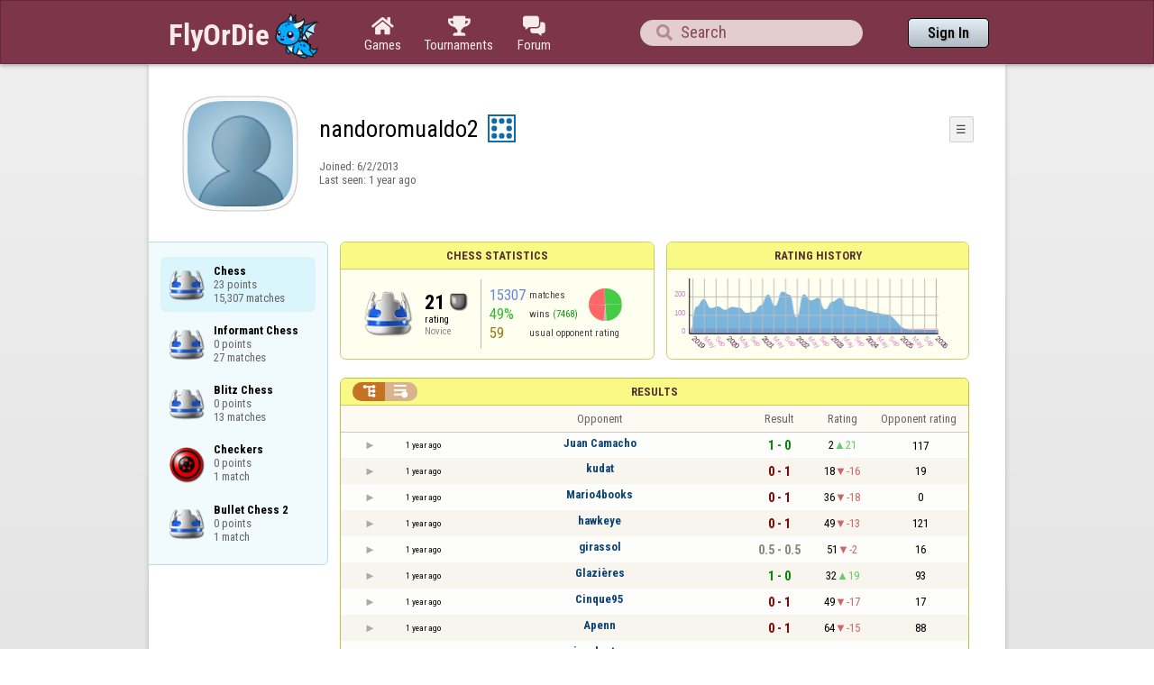

--- FILE ---
content_type: text/html;charset=UTF-8
request_url: https://www.flyordie.com/s/player/nandoromualdo2/deferred-Chess-NORMAL.js
body_size: 7986
content:
addEventListener("load",initPopupMenus=function(){var popupMenuButton=document.getElementsByClassName("popup-menu-button");var popupMenu=document.getElementsByClassName("popup-menu");for(var i=0;i<popupMenuButton.length;i++){(function(m,b){document.addEventListener("mousedown",function(evt){for(var el=evt.target;el;el=el.parentElement)if(el==m||el==b)return;m.classList.remove("popup-menu-open");});var ch=function(){if(m.classList.contains("popup-menu-open"))m.classList.remove("popup-menu-open");else
m.classList.add("popup-menu-open");};if(!b.contextMenuInited)if(b.classList.contains("pmb-rc"))b.addEventListener("contextmenu",function(evt){evt.preventDefault();console.log("asdf");ch();});else b.addEventListener("click",ch);b.contextMenuInited=1;})(popupMenu[i],popupMenuButton[i]);}});window.closePopupMenus=function(){var popupMenus=document.getElementsByClassName("popup-menu");for(var i=0;i<popupMenus.length;i++){var m=popupMenus[i];m.classList.remove("popup-menu-open");}};var tabOrder=["aboutTab","statTab","gameListTab"];
var currentTabName="statTab";if(currentTabName=="gameListTab")tabOrder=["aboutTab","gameListTab"];function switchTab(newTabName){if(newTabName==currentTabName)return;var prev=e(currentTabName);var next=e(newTabName);var dir=tabOrder.indexOf(newTabName)<tabOrder.indexOf(currentTabName)?"right":"left";slideOutTab(prev,dir);slideInTab(next,dir);currentTabName=newTabName;var tabCount=e("tabSwitcher-buttons").children.length;var activeTabMarker=e("atm");activeTabMarker.style.marginLeft=((100/tabCount)*tabOrder.indexOf(newTabName))+"%";
if(newTabName=="statTab")renderRatingHistory();}function slideOutTab(tab,dir){tab.style.transition="transform .3s ease";tab.classList.remove("tab-slideOut-left");tab.classList.remove("tab-slideOut-right");tab.classList.remove("tab-pos-reset");tab.classList.add("tab-slideOut-"+dir);tab.setAttribute("data-tabSlideOut",setTimeout(function(){tab.classList.add("tab-hidden");},350));}function slideInTab(tab,dir){tab.classList.remove("tab-hidden");tab.classList.add("tab-shown");tab.style.transition="transform 0s linear";
tab.classList.remove("tab-slideOut-"+dir);tab.classList.add("tab-slideOut-"+(dir=="left"?"right":"left"));setTimeout(function(){tab.style.opacity="1";tab.style.transition="transform .3s ease";setTimeout(function(){tab.classList.add("tab-pos-reset");},1);},1);if(tab.getAttribute("data-tabSlideOut"))clearTimeout(parseInt(tab.getAttribute("data-tabSlideOut")));}if(!document.getElementById("rpw"))slog("warning","Playerinfo content not loaded, but deferred part is executed (issue #3203). document.readyState="+document.readyState);
var newGameLink,setGleClickListener;var newStatID;function initDPI(){document.getElementById("rpw").innerHTML="<div class=\"f T resultsPanel v\"><div class=t><div class=\"W e O r-i-mouseArea resultsCaption\"><div onclick=\"switchResultsView()\" onmousedown=\"event.preventDefault()\" class=\"F w resultsCaptionText\">Results</div><div class=\"F L pt P\"><div class=\"Fi Vm\"><div style=\"padding:0px 1.0em 0px 1.0em;\" class=\"W b vm\"><div class=\"f T r-i h\"><div class=\"gf gf r-oi H\"></div><div class=\"gf gf r-ti r-i-inactive H\"></div></div></div></div></div></div></div><div class=\"F t\"><div class=e><table class=\"f d o-t\"><thead><tr><td class=Vm><div class=\"W b c vm\"></div></td><style>@media screen and (max-width: 699.98px) { .hi-w700lt {display:none !important}}</style><td class=\"Vm hi-w700lt\"><div class=\"W b l vm\"></div></td><td style=\"width:100.0%;\" class=Vm><div class=\"W b c vm\">Opponent</div></td><td class=Vm><div class=\"W b c vm\">Result</div></td><td class=Vm><div class=\"W b c vm\">Rating</div></td><td class=\"Vm hi-w700lt orc\"><div class=\"W b c vm\">Opponent rating</div></td></tr></thead><tr class=o-t><td class=Vm><div class=\"W b C vm\"><div onselectstart=\"return false;\" class=\"Fi w S n-i\"></div></div></td><td class=\"vm hi-w700lt\"><div title=\"2024-07-21\" class=\"l series-date\">1 year ago</div></td><td style=\"width:100.0%;\"><div class=\"f T v\"><div class=t><div class=\"W e Vm o-nc\"><div class=\"W b C vm\"><a data-tr=\"RESULT-PLAYER\" href=\"/players/Juan+Camacho/Chess\" class=\"Fi el o-n\">Juan Camacho</a></div></div></div><div class=t><style>@media screen and (min-width: 700px) { .hi-w700gte {display:none !important}}</style><div class=\"W e Vm hi-w700gte opponent-rating\"><div class=\"W b c vm\">(117)</div></div></div></div></td><td class=Vm><div class=\"W b C vm\"><div class=\"Fi\"><div class=\"f T\"><div class=\"f e vm\"><div class=\"c s-w\">1 - 0</div></div></div></div></div></td><td class=Vm><div class=\"W b vm\"><div class=\"F T mC h\"><div class=\"w H\">2</div><div class=\"w r-u H\">21</div></div></div></td><td class=\"Vm hi-w700lt orc\"><div class=\"W b c vm\">117</div></td></tr><tr><td colspan=\"6\" class=\"p row-collapsed __jkcele\"></td></tr><tr class=\"o-t even\"><td class=Vm><div class=\"W b C vm\"><div onselectstart=\"return false;\" class=\"Fi w S n-i\"></div></div></td><td class=\"vm hi-w700lt\"><div title=\"2024-06-29\" class=\"l series-date\">1 year ago</div></td><td style=\"width:100.0%;\"><div class=\"f T v\"><div class=t><div class=\"W e Vm o-nc\"><div class=\"W b C vm\"><a data-tr=\"RESULT-PLAYER\" href=\"/players/kudat/Chess\" class=\"Fi el o-n\">kudat</a></div></div></div><div class=t><div class=\"W e Vm hi-w700gte opponent-rating\"><div class=\"W b c vm\">(19)</div></div></div></div></td><td class=Vm><div class=\"W b C vm\"><div class=\"Fi\"><div class=\"f T\"><div class=\"f e vm\"><div class=\"c s-l\">0 - 1</div></div></div></div></div></td><td class=Vm><div class=\"W b vm\"><div class=\"F T mC h\"><div class=\"w H\">18</div><div class=\"w r-d H\">-16</div></div></div></td><td class=\"Vm hi-w700lt orc\"><div class=\"W b c vm\">19</div></td></tr><tr><td colspan=\"6\" class=\"p row-collapsed __jkcelf\"></td></tr><tr class=o-t><td class=Vm><div class=\"W b C vm\"><div onselectstart=\"return false;\" class=\"Fi w S n-i\"></div></div></td><td class=\"vm hi-w700lt\"><div title=\"2024-06-24\" class=\"l series-date\">1 year ago</div></td><td style=\"width:100.0%;\"><div class=\"f T v\"><div class=t><div class=\"W e Vm o-nc\"><div class=\"W b C vm\"><a data-tr=\"RESULT-PLAYER\" href=\"/players/Mario4books/Chess\" class=\"Fi el o-n\">Mario4books</a></div></div></div><div class=t><div class=\"W e Vm hi-w700gte opponent-rating\"><div class=\"W b c vm\">(0)</div></div></div></div></td><td class=Vm><div class=\"W b C vm\"><div class=\"Fi\"><div class=\"f T\"><div class=\"f e vm\"><div class=\"c s-l\">0 - 1</div></div></div></div></div></td><td class=Vm><div class=\"W b vm\"><div class=\"F T mC h\"><div class=\"w H\">36</div><div class=\"w r-d H\">-18</div></div></div></td><td class=\"Vm hi-w700lt orc\"><div class=\"W b c vm\">0</div></td></tr><tr><td colspan=\"6\" class=\"p row-collapsed __jkcelg\"></td></tr><tr class=\"o-t even\"><td class=Vm><div class=\"W b C vm\"><div onselectstart=\"return false;\" class=\"Fi w S n-i\"></div></div></td><td class=\"vm hi-w700lt\"><div title=\"2024-06-24\" class=\"l series-date\">1 year ago</div></td><td style=\"width:100.0%;\"><div class=\"f T v\"><div class=t><div class=\"W e Vm o-nc\"><div class=\"W b C vm\"><a data-tr=\"RESULT-PLAYER\" href=\"/players/hawkeye/Chess\" class=\"Fi el o-n\">hawkeye</a></div></div></div><div class=t><div class=\"W e Vm hi-w700gte opponent-rating\"><div class=\"W b c vm\">(121)</div></div></div></div></td><td class=Vm><div class=\"W b C vm\"><div class=\"Fi\"><div class=\"f T\"><div class=\"f e vm\"><div class=\"c s-l\">0 - 1</div></div></div></div></div></td><td class=Vm><div class=\"W b vm\"><div class=\"F T mC h\"><div class=\"w H\">49</div><div class=\"w r-d H\">-13</div></div></div></td><td class=\"Vm hi-w700lt orc\"><div class=\"W b c vm\">121</div></td></tr><tr><td colspan=\"6\" class=\"p row-collapsed __jkcelh\"></td></tr><tr class=o-t><td class=Vm><div class=\"W b C vm\"><div onselectstart=\"return false;\" class=\"Fi w S n-i\"></div></div></td><td class=\"vm hi-w700lt\"><div title=\"2024-06-24\" class=\"l series-date\">1 year ago</div></td><td style=\"width:100.0%;\"><div class=\"f T v\"><div class=t><div class=\"W e Vm o-nc\"><div class=\"W b C vm\"><a data-tr=\"RESULT-PLAYER\" href=\"/players/girassol/Chess\" class=\"Fi el o-n\">girassol</a></div></div></div><div class=t><div class=\"W e Vm hi-w700gte opponent-rating\"><div class=\"W b c vm\">(16)</div></div></div></div></td><td class=Vm><div class=\"W b C vm\"><div class=\"Fi\"><div class=\"f T\"><div class=\"f e vm\"><div class=\"c s-d\">0.5 - 0.5</div></div></div></div></div></td><td class=Vm><div class=\"W b vm\"><div class=\"F T mC h\"><div class=\"w H\">51</div><div class=\"w r-d H\">-2</div></div></div></td><td class=\"Vm hi-w700lt orc\"><div class=\"W b c vm\">16</div></td></tr><tr><td colspan=\"6\" class=\"p row-collapsed __jkceli\"></td></tr><tr class=\"o-t even\"><td class=Vm><div class=\"W b C vm\"><div onselectstart=\"return false;\" class=\"Fi w S n-i\"></div></div></td><td class=\"vm hi-w700lt\"><div title=\"2024-06-24\" class=\"l series-date\">1 year ago</div></td><td style=\"width:100.0%;\"><div class=\"f T v\"><div class=t><div class=\"W e Vm o-nc\"><div class=\"W b C vm\"><a data-tr=\"RESULT-PLAYER\" href=\"/players/Glazi%C3%A8res/Chess\" class=\"Fi el o-n\">Glazières</a></div></div></div><div class=t><div class=\"W e Vm hi-w700gte opponent-rating\"><div class=\"W b c vm\">(93)</div></div></div></div></td><td class=Vm><div class=\"W b C vm\"><div class=\"Fi\"><div class=\"f T\"><div class=\"f e vm\"><div class=\"c s-w\">1 - 0</div></div></div></div></div></td><td class=Vm><div class=\"W b vm\"><div class=\"F T mC h\"><div class=\"w H\">32</div><div class=\"w r-u H\">19</div></div></div></td><td class=\"Vm hi-w700lt orc\"><div class=\"W b c vm\">93</div></td></tr><tr><td colspan=\"6\" class=\"p row-collapsed __jkcelj\"></td></tr><tr class=o-t><td class=Vm><div class=\"W b C vm\"><div onselectstart=\"return false;\" class=\"Fi w S n-i\"></div></div></td><td class=\"vm hi-w700lt\"><div title=\"2024-06-22\" class=\"l series-date\">1 year ago</div></td><td style=\"width:100.0%;\"><div class=\"f T v\"><div class=t><div class=\"W e Vm o-nc\"><div class=\"W b C vm\"><a data-tr=\"RESULT-PLAYER\" href=\"/players/Cinque95/Chess\" class=\"Fi el o-n\">Cinque95</a></div></div></div><div class=t><div class=\"W e Vm hi-w700gte opponent-rating\"><div class=\"W b c vm\">(17)</div></div></div></div></td><td class=Vm><div class=\"W b C vm\"><div class=\"Fi\"><div class=\"f T\"><div class=\"f e vm\"><div class=\"c s-l\">0 - 1</div></div></div></div></div></td><td class=Vm><div class=\"W b vm\"><div class=\"F T mC h\"><div class=\"w H\">49</div><div class=\"w r-d H\">-17</div></div></div></td><td class=\"Vm hi-w700lt orc\"><div class=\"W b c vm\">17</div></td></tr><tr><td colspan=\"6\" class=\"p row-collapsed __jkcelk\"></td></tr><tr class=\"o-t even\"><td class=Vm><div class=\"W b C vm\"><div onselectstart=\"return false;\" class=\"Fi w S n-i\"></div></div></td><td class=\"vm hi-w700lt\"><div title=\"2024-06-22\" class=\"l series-date\">1 year ago</div></td><td style=\"width:100.0%;\"><div class=\"f T v\"><div class=t><div class=\"W e Vm o-nc\"><div class=\"W b C vm\"><a data-tr=\"RESULT-PLAYER\" href=\"/players/Apenn/Chess\" class=\"Fi el o-n\">Apenn</a></div></div></div><div class=t><div class=\"W e Vm hi-w700gte opponent-rating\"><div class=\"W b c vm\">(88)</div></div></div></div></td><td class=Vm><div class=\"W b C vm\"><div class=\"Fi\"><div class=\"f T\"><div class=\"f e vm\"><div class=\"c s-l\">0 - 1</div></div></div></div></div></td><td class=Vm><div class=\"W b vm\"><div class=\"F T mC h\"><div class=\"w H\">64</div><div class=\"w r-d H\">-15</div></div></div></td><td class=\"Vm hi-w700lt orc\"><div class=\"W b c vm\">88</div></td></tr><tr><td colspan=\"6\" class=\"p row-collapsed __jkcell\"></td></tr><tr class=o-t><td class=Vm><div class=\"W b C vm\"><div onselectstart=\"return false;\" class=\"Fi w S n-i\"></div></div></td><td class=\"vm hi-w700lt\"><div title=\"2024-06-22\" class=\"l series-date\">1 year ago</div></td><td style=\"width:100.0%;\"><div class=\"f T v\"><div class=t><div class=\"W e Vm o-nc\"><div class=\"W b C vm\"><a data-tr=\"RESULT-PLAYER\" href=\"/players/visaelectron/Chess\" class=\"Fi el o-n\">visaelectron</a></div></div></div><div class=t><div class=\"W e Vm hi-w700gte opponent-rating\"><div class=\"W b c vm\">(68)</div></div></div></div></td><td class=Vm><div class=\"W b C vm\"><div class=\"Fi\"><div class=\"f T\"><div class=\"f e vm\"><div class=\"c s-w\">1 - 0</div></div></div></div></div></td><td class=Vm><div class=\"W b vm\"><div class=\"F T mC h\"><div class=\"w H\">47</div><div class=\"w r-u H\">17</div></div></div></td><td class=\"Vm hi-w700lt orc\"><div class=\"W b c vm\">68</div></td></tr><tr><td colspan=\"6\" class=\"p row-collapsed __jkcelm\"></td></tr><tr class=\"o-t even\"><td class=Vm><div class=\"W b C vm\"><div onselectstart=\"return false;\" class=\"Fi w S n-i\"></div></div></td><td class=\"vm hi-w700lt\"><div title=\"2024-06-22\" class=\"l series-date\">1 year ago</div></td><td style=\"width:100.0%;\"><div class=\"f T v\"><div class=t><div class=\"W e Vm o-nc\"><div class=\"W b C vm\"><a data-tr=\"RESULT-PLAYER\" href=\"/players/kalai0/Chess\" class=\"Fi el o-n\">kalai0</a></div></div></div><div class=t><div class=\"W e Vm hi-w700gte opponent-rating\"><div class=\"W b c vm\">(41)</div></div></div></div></td><td class=Vm><div class=\"W b C vm\"><div class=\"Fi\"><div class=\"f T\"><div class=\"f e vm\"><div class=\"c s-w\">1 - 0</div></div></div></div></div></td><td class=Vm><div class=\"W b vm\"><div class=\"F T mC h\"><div class=\"w H\">31</div><div class=\"w r-u H\">16</div></div></div></td><td class=\"Vm hi-w700lt orc\"><div class=\"W b c vm\">41</div></td></tr><tr><td colspan=\"6\" class=\"p row-collapsed __jkceln\"></td></tr><tr class=o-t><td class=Vm><div class=\"W b C vm\"><div onselectstart=\"return false;\" class=\"Fi w S n-i\"></div></div></td><td class=\"vm hi-w700lt\"><div title=\"2024-06-22\" class=\"l series-date\">1 year ago</div></td><td style=\"width:100.0%;\"><div class=\"f T v\"><div class=t><div class=\"W e Vm o-nc\"><div class=\"W b C vm\"><a data-tr=\"RESULT-PLAYER\" href=\"/players/Winelove/Chess\" class=\"Fi el o-n\">Winelove</a></div></div></div><div class=t><div class=\"W e Vm hi-w700gte opponent-rating\"><div class=\"W b c vm\">(148)</div></div></div></div></td><td class=Vm><div class=\"W b C vm\"><div class=\"Fi\"><div class=\"f T\"><div class=\"f e vm\"><div class=\"c s-l\">0 - 1</div></div></div></div></div></td><td class=Vm><div class=\"W b vm\"><div class=\"F T mC h\"><div class=\"w H\">42</div><div class=\"w r-d H\">-11</div></div></div></td><td class=\"Vm hi-w700lt orc\"><div class=\"W b c vm\">148</div></td></tr><tr><td colspan=\"6\" class=\"p row-collapsed __jkcelo\"></td></tr><tr class=\"o-t even\"><td class=Vm><div class=\"W b C vm\"><div onselectstart=\"return false;\" class=\"Fi w S n-i\"></div></div></td><td class=\"vm hi-w700lt\"><div title=\"2024-06-22\" class=\"l series-date\">1 year ago</div></td><td style=\"width:100.0%;\"><div class=\"f T v\"><div class=t><div class=\"W e Vm o-nc\"><div class=\"W b C vm\"><a data-tr=\"RESULT-PLAYER\" href=\"/players/Oktay+../Chess\" class=\"Fi el o-n\">Oktay ..</a></div></div></div><div class=t><div class=\"W e Vm hi-w700gte opponent-rating\"><div class=\"W b c vm\">(89)</div></div></div></div></td><td class=Vm><div class=\"W b C vm\"><div class=\"Fi\"><div class=\"f T\"><div class=\"f e vm\"><div class=\"c s-w\">1 - 0</div></div></div></div></div></td><td class=Vm><div class=\"W b vm\"><div class=\"F T mC h\"><div class=\"w H\">23</div><div class=\"w r-u H\">19</div></div></div></td><td class=\"Vm hi-w700lt orc\"><div class=\"W b c vm\">89</div></td></tr><tr><td colspan=\"6\" class=\"p row-collapsed __jkcelp\"></td></tr><tr class=o-t><td class=Vm><div class=\"W b C vm\"><div onselectstart=\"return false;\" class=\"Fi w S n-i\"></div></div></td><td class=\"vm hi-w700lt\"><div title=\"2024-06-22\" class=\"l series-date\">1 year ago</div></td><td style=\"width:100.0%;\"><div class=\"f T v\"><div class=t><div class=\"W e Vm o-nc\"><div class=\"W b C vm\"><a data-tr=\"RESULT-PLAYER\" href=\"/players/ttrr/Chess\" class=\"Fi el o-n\">ttrr</a></div></div></div><div class=t><div class=\"W e Vm hi-w700gte opponent-rating\"><div class=\"W b c vm\">(34)</div></div></div></div></td><td class=Vm><div class=\"W b C vm\"><div class=\"Fi\"><div class=\"f T\"><div class=\"f e vm\"><div class=\"c s-l\">0 - 1</div></div></div></div></div></td><td class=Vm><div class=\"W b vm\"><div class=\"F T mC h\"><div class=\"w H\">39</div><div class=\"w r-d H\">-16</div></div></div></td><td class=\"Vm hi-w700lt orc\"><div class=\"W b c vm\">34</div></td></tr><tr><td colspan=\"6\" class=\"p row-collapsed __jkcelq\"></td></tr><tr class=\"o-t even\"><td class=Vm><div class=\"W b C vm\"><div onselectstart=\"return false;\" class=\"Fi w S n-i\"></div></div></td><td class=\"vm hi-w700lt\"><div title=\"2024-06-22\" class=\"l series-date\">1 year ago</div></td><td style=\"width:100.0%;\"><div class=\"f T v\"><div class=t><div class=\"W e Vm o-nc\"><div class=\"W b C vm\"><a data-tr=\"RESULT-PLAYER\" href=\"/players/thacher/Chess\" class=\"Fi el o-n\">thacher</a></div></div></div><div class=t><div class=\"W e Vm hi-w700gte opponent-rating\"><div class=\"W b c vm\">(27)</div></div></div></div></td><td class=Vm><div class=\"W b C vm\"><div class=\"Fi\"><div class=\"f T\"><div class=\"f e vm\"><div class=\"c s-w\">1 - 0</div></div></div></div></div></td><td class=Vm><div class=\"W b vm\"><div class=\"F T mC h\"><div class=\"w H\">23</div><div class=\"w r-u H\">16</div></div></div></td><td class=\"Vm hi-w700lt orc\"><div class=\"W b c vm\">27</div></td></tr><tr><td colspan=\"6\" class=\"p row-collapsed __jkcelr\"></td></tr><tr class=o-t><td class=Vm><div class=\"W b C vm\"><div onselectstart=\"return false;\" class=\"Fi w S n-i\"></div></div></td><td class=\"vm hi-w700lt\"><div title=\"2024-06-22\" class=\"l series-date\">1 year ago</div></td><td style=\"width:100.0%;\"><div class=\"f T v\"><div class=t><div class=\"W e Vm o-nc\"><div class=\"W b C vm\"><a data-tr=\"RESULT-PLAYER\" href=\"/players/Lepaysan/Chess\" class=\"Fi el o-n\">Lepaysan</a></div></div></div><div class=t><div class=\"W e Vm hi-w700gte opponent-rating\"><div class=\"W b c vm\">(0)</div></div></div></div></td><td class=Vm><div class=\"W b C vm\"><div class=\"Fi\"><div class=\"f T\"><div class=\"f e vm\"><div class=\"c s-l\">0 - 1</div></div></div></div></div></td><td class=Vm><div class=\"W b vm\"><div class=\"F T mC h\"><div class=\"w H\">41</div><div class=\"w r-d H\">-18</div></div></div></td><td class=\"Vm hi-w700lt orc\"><div class=\"W b c vm\">0</div></td></tr><tr><td colspan=\"6\" class=\"p row-collapsed __jkcels\"></td></tr><tr class=\"o-t even\"><td class=Vm><div class=\"W b C vm\"><div onselectstart=\"return false;\" class=\"Fi w S n-i\"></div></div></td><td class=\"vm hi-w700lt\"><div title=\"2024-06-22\" class=\"l series-date\">1 year ago</div></td><td style=\"width:100.0%;\"><div class=\"f T v\"><div class=t><div class=\"W e Vm o-nc\"><div class=\"W b C vm\"><a data-tr=\"RESULT-PLAYER\" href=\"/players/yeniay/Chess\" class=\"Fi el o-n\">yeniay</a></div></div></div><div class=t><div class=\"W e Vm hi-w700gte opponent-rating\"><div class=\"W b c vm\">(71)</div></div></div></div></td><td class=Vm><div class=\"W b C vm\"><div class=\"Fi\"><div class=\"f T\"><div class=\"f e vm\"><div class=\"c s-l\">0 - 1</div></div></div></div></div></td><td class=Vm><div class=\"W b vm\"><div class=\"F T mC h\"><div class=\"w H\">56</div><div class=\"w r-d H\">-15</div></div></div></td><td class=\"Vm hi-w700lt orc\"><div class=\"W b c vm\">71</div></td></tr><tr><td colspan=\"6\" class=\"p row-collapsed __jkcelt\"></td></tr><tr class=o-t><td class=Vm><div class=\"W b C vm\"><div onselectstart=\"return false;\" class=\"Fi w S n-i\"></div></div></td><td class=\"vm hi-w700lt\"><div title=\"2024-06-22\" class=\"l series-date\">1 year ago</div></td><td style=\"width:100.0%;\"><div class=\"f T v\"><div class=t><div class=\"W e Vm o-nc\"><div class=\"W b C vm\"><a data-tr=\"RESULT-PLAYER\" href=\"/players/juuri7/Chess\" class=\"Fi el o-n\">juuri7</a></div></div></div><div class=t><div class=\"W e Vm hi-w700gte opponent-rating\"><div class=\"W b c vm\">(19)</div></div></div></div></td><td class=Vm><div class=\"W b C vm\"><div class=\"Fi\"><div class=\"f T\"><div class=\"f e vm\"><div class=\"c s-w\">1 - 0</div></div></div></div></div></td><td class=Vm><div class=\"W b vm\"><div class=\"F T mC h\"><div class=\"w H\">41</div><div class=\"w r-u H\">15</div></div></div></td><td class=\"Vm hi-w700lt orc\"><div class=\"W b c vm\">19</div></td></tr><tr><td colspan=\"6\" class=\"p row-collapsed __jkcelu\"></td></tr><tr class=\"o-t even\"><td class=Vm><div class=\"W b C vm\"><div onselectstart=\"return false;\" class=\"Fi w S n-i\"></div></div></td><td class=\"vm hi-w700lt\"><div title=\"2024-06-22\" class=\"l series-date\">1 year ago</div></td><td style=\"width:100.0%;\"><div class=\"f T v\"><div class=t><div class=\"W e Vm o-nc\"><div class=\"W b C vm\"><a data-tr=\"RESULT-PLAYER\" href=\"/players/jiji+44/Chess\" class=\"Fi el o-n\">jiji 44</a></div></div></div><div class=t><div class=\"W e Vm hi-w700gte opponent-rating\"><div class=\"W b c vm\">(73)</div></div></div></div></td><td class=Vm><div class=\"W b C vm\"><div class=\"Fi\"><div class=\"f T\"><div class=\"f e vm\"><div class=\"c s-l\">0 - 1</div></div></div></div></div></td><td class=Vm><div class=\"W b vm\"><div class=\"F T mC h\"><div class=\"w H\">56</div><div class=\"w r-d H\">-15</div></div></div></td><td class=\"Vm hi-w700lt orc\"><div class=\"W b c vm\">73</div></td></tr><tr><td colspan=\"6\" class=\"p row-collapsed __jkcelv\"></td></tr><tr class=o-t><td class=Vm><div class=\"W b C vm\"><div onselectstart=\"return false;\" class=\"Fi w S n-i\"></div></div></td><td class=\"vm hi-w700lt\"><div title=\"2024-06-22\" class=\"l series-date\">1 year ago</div></td><td style=\"width:100.0%;\"><div class=\"f T v\"><div class=t><div class=\"W e Vm o-nc\"><div class=\"W b C vm\"><a data-tr=\"RESULT-PLAYER\" href=\"/players/Laszlo61/Chess\" class=\"Fi el o-n\">Laszlo61</a></div></div></div><div class=t><div class=\"W e Vm hi-w700gte opponent-rating\"><div class=\"W b c vm\">(0)</div></div></div></div></td><td class=Vm><div class=\"W b C vm\"><div class=\"Fi\"><div class=\"f T\"><div class=\"f e vm\"><div class=\"c s-w\">1 - 0</div></div></div></div></div></td><td class=Vm><div class=\"W b vm\"><div class=\"F T mC h\"><div class=\"w H\">42</div><div class=\"w r-u H\">14</div></div></div></td><td class=\"Vm hi-w700lt orc\"><div class=\"W b c vm\">0</div></td></tr><tr><td colspan=\"6\" class=\"p row-collapsed __jkcelw\"></td></tr></table><table class=\"f d resultsByTime a\"><thead><tr><td class=\"Vm timeCol\"><div class=\"W b r vm\">Date</div></td><td class=Vm><div class=\"W b c vm\">Result</div></td><td class=Vm><div class=\"W b l vm\"></div></td><td style=\"width:100.0%;\" class=Vm><div class=\"W b c vm\">Opponent</div></td><td class=\"Vm hi-w700lt torc\"><div class=\"W b c vm\">Opponent rating</div></td><td class=Vm><div class=\"W b r vm\">Duration</div></td><td class=Vm><div class=\"W b c vm\">Moves</div></td></tr></thead><tr class=dateRow><td colspan=\"7\" class=timeCol id=__jkcelx></td></tr><tr class=resultsByTime><td class=\"Vm timeCol\"><div class=\"W b R vm\" id=__jkcely></div></td><td class=Vm><div class=\"W b C vm\"><div style=\"padding:0px 2.0em 0px 0px;\" class=\"Fi rsp\"><div class=\"fi gf gf resultWin\"></div></div></div></td><td></td><td style=\"width:100.0%;\"><div class=\"f T v\"><div class=t><div class=\"W e Vm o-nc\"><div class=\"W b C vm\"><a data-tr=\"RESULT-PLAYER\" href=\"/players/Juan+Camacho/Chess\" class=\"Fi el o-n\">Juan Camacho</a></div></div></div><div class=t><div class=\"W e Vm hi-w700gte opponent-rating\"><div class=\"W b c vm\">(117)</div></div></div></div></td><td class=\"Vm hi-w700lt torc\"><div class=\"W b c vm\">117</div></td><td class=Vm><div class=\"W b r vm\">31:06</div></td><td class=Vm><div class=\"W b vm\"><div class=\"F T mC h\"><div class=\"w H\">53</div><div class=H style=\"min-width:0.5em\"></div><div class=H><div style=\"width:1.5em;height:1.5em;background:url(/image/playerinfo/teams/Chess_40.png) -100% 000%;background-size:300% 100%;\" class=\"fi teamIcon\"></div></div></div></div></td></tr><tr class=dateRow><td colspan=\"7\" class=timeCol id=__jkcelz></td></tr><tr class=resultsByTime><td class=\"Vm timeCol\"><div class=\"W b R vm\" id=__jkcem0></div></td><td class=Vm><div class=\"W b C vm\"><div style=\"padding:0px 2.0em 0px 0px;\" class=\"Fi rsp\"><div class=\"fi gf gf resultLoss\"></div></div></div></td><td></td><td style=\"width:100.0%;\"><div class=\"f T v\"><div class=t><div class=\"W e Vm o-nc\"><div class=\"W b C vm\"><a data-tr=\"RESULT-PLAYER\" href=\"/players/kudat/Chess\" class=\"Fi el o-n\">kudat</a></div></div></div><div class=t><div class=\"W e Vm hi-w700gte opponent-rating\"><div class=\"W b c vm\">(19)</div></div></div></div></td><td class=\"Vm hi-w700lt torc\"><div class=\"W b c vm\">19</div></td><td class=Vm><div class=\"W b r vm\">34:32</div></td><td class=Vm><div class=\"W b vm\"><div class=\"F T mC h\"><div class=\"w H\">73</div><div class=H style=\"min-width:0.5em\"></div><div class=H><div style=\"width:1.5em;height:1.5em;background:url(/image/playerinfo/teams/Chess_40.png) -100% 000%;background-size:300% 100%;\" class=\"fi teamIcon\"></div></div></div></div></td></tr><tr class=dateRow><td colspan=\"7\" class=timeCol id=__jkcem1></td></tr><tr class=resultsByTime><td class=\"Vm timeCol\"><div class=\"W b R vm\" id=__jkcem2></div></td><td class=Vm><div class=\"W b C vm\"><div style=\"padding:0px 2.0em 0px 0px;\" class=\"Fi rsp\"><div class=\"fi gf gf resultLoss\"></div></div></div></td><td></td><td style=\"width:100.0%;\"><div class=\"f T v\"><div class=t><div class=\"W e Vm o-nc\"><div class=\"W b C vm\"><a data-tr=\"RESULT-PLAYER\" href=\"/players/Mario4books/Chess\" class=\"Fi el o-n\">Mario4books</a></div></div></div><div class=t><div class=\"W e Vm hi-w700gte opponent-rating\"><div class=\"W b c vm\">(0)</div></div></div></div></td><td class=\"Vm hi-w700lt torc\"><div class=\"W b c vm\">0</div></td><td class=Vm><div class=\"W b r vm\">2:29</div></td><td class=Vm><div class=\"W b vm\"><div class=\"F T mC h\"><div class=\"w H\">16</div><div class=H style=\"min-width:0.5em\"></div><div class=H><div style=\"width:1.5em;height:1.5em;background:url(/image/playerinfo/teams/Chess_40.png) -200% 000%;background-size:300% 100%;\" class=\"fi teamIcon\"></div></div></div></div></td></tr><tr class=dateRow><td colspan=\"7\" class=timeCol id=__jkcem3></td></tr><tr class=resultsByTime><td class=\"Vm timeCol\"><div class=\"W b R vm\" id=__jkcem4></div></td><td class=Vm><div class=\"W b C vm\"><div style=\"padding:0px 2.0em 0px 0px;\" class=\"Fi rsp\"><div class=\"fi gf gf resultLoss\"></div></div></div></td><td></td><td style=\"width:100.0%;\"><div class=\"f T v\"><div class=t><div class=\"W e Vm o-nc\"><div class=\"W b C vm\"><a data-tr=\"RESULT-PLAYER\" href=\"/players/hawkeye/Chess\" class=\"Fi el o-n\">hawkeye</a></div></div></div><div class=t><div class=\"W e Vm hi-w700gte opponent-rating\"><div class=\"W b c vm\">(121)</div></div></div></div></td><td class=\"Vm hi-w700lt torc\"><div class=\"W b c vm\">121</div></td><td class=Vm><div class=\"W b r vm\">3:06</div></td><td class=Vm><div class=\"W b vm\"><div class=\"F T mC h\"><div class=\"w H\">10</div><div class=H style=\"min-width:0.5em\"></div><div class=H><div style=\"width:1.5em;height:1.5em;background:url(/image/playerinfo/teams/Chess_40.png) -200% 000%;background-size:300% 100%;\" class=\"fi teamIcon\"></div></div></div></div></td></tr><tr class=dateRow><td colspan=\"7\" class=timeCol id=__jkcem5></td></tr><tr class=resultsByTime><td class=\"Vm timeCol\"><div class=\"W b R vm\" id=__jkcem6></div></td><td class=Vm><div class=\"W b C vm\"><div style=\"padding:0px 2.0em 0px 0px;\" class=\"Fi rsp\"><div class=\"fi gf gf resultDraw\"></div></div></div></td><td></td><td style=\"width:100.0%;\"><div class=\"f T v\"><div class=t><div class=\"W e Vm o-nc\"><div class=\"W b C vm\"><a data-tr=\"RESULT-PLAYER\" href=\"/players/girassol/Chess\" class=\"Fi el o-n\">girassol</a></div></div></div><div class=t><div class=\"W e Vm hi-w700gte opponent-rating\"><div class=\"W b c vm\">(16)</div></div></div></div></td><td class=\"Vm hi-w700lt torc\"><div class=\"W b c vm\">16</div></td><td class=Vm><div class=\"W b r vm\">24:01</div></td><td class=Vm><div class=\"W b vm\"><div class=\"F T mC h\"><div class=\"w H\">72</div><div class=H style=\"min-width:0.5em\"></div><div class=H><div style=\"width:1.5em;height:1.5em;background:url(/image/playerinfo/teams/Chess_40.png) -100% 000%;background-size:300% 100%;\" class=\"fi teamIcon\"></div></div></div></div></td></tr><tr class=dateRow><td colspan=\"7\" class=timeCol id=__jkcem7></td></tr><tr class=resultsByTime><td class=\"Vm timeCol\"><div class=\"W b R vm\" id=__jkcem8></div></td><td class=Vm><div class=\"W b C vm\"><div style=\"padding:0px 2.0em 0px 0px;\" class=\"Fi rsp\"><div class=\"fi gf gf resultWin\"></div></div></div></td><td></td><td style=\"width:100.0%;\"><div class=\"f T v\"><div class=t><div class=\"W e Vm o-nc\"><div class=\"W b C vm\"><a data-tr=\"RESULT-PLAYER\" href=\"/players/Glazi%C3%A8res/Chess\" class=\"Fi el o-n\">Glazières</a></div></div></div><div class=t><div class=\"W e Vm hi-w700gte opponent-rating\"><div class=\"W b c vm\">(93)</div></div></div></div></td><td class=\"Vm hi-w700lt torc\"><div class=\"W b c vm\">93</div></td><td class=Vm><div class=\"W b r vm\">12:03</div></td><td class=Vm><div class=\"W b vm\"><div class=\"F T mC h\"><div class=\"w H\">26</div><div class=H style=\"min-width:0.5em\"></div><div class=H><div style=\"width:1.5em;height:1.5em;background:url(/image/playerinfo/teams/Chess_40.png) -200% 000%;background-size:300% 100%;\" class=\"fi teamIcon\"></div></div></div></div></td></tr><tr class=dateRow><td colspan=\"7\" class=timeCol id=__jkcem9></td></tr><tr class=resultsByTime><td class=\"Vm timeCol\"><div class=\"W b R vm\" id=__jkcema></div></td><td class=Vm><div class=\"W b C vm\"><div style=\"padding:0px 2.0em 0px 0px;\" class=\"Fi rsp\"><div class=\"fi gf gf resultLoss\"></div></div></div></td><td></td><td style=\"width:100.0%;\"><div class=\"f T v\"><div class=t><div class=\"W e Vm o-nc\"><div class=\"W b C vm\"><a data-tr=\"RESULT-PLAYER\" href=\"/players/Cinque95/Chess\" class=\"Fi el o-n\">Cinque95</a></div></div></div><div class=t><div class=\"W e Vm hi-w700gte opponent-rating\"><div class=\"W b c vm\">(17)</div></div></div></div></td><td class=\"Vm hi-w700lt torc\"><div class=\"W b c vm\">17</div></td><td class=Vm><div class=\"W b r vm\">10:13</div></td><td class=Vm><div class=\"W b vm\"><div class=\"F T mC h\"><div class=\"w H\">19</div><div class=H style=\"min-width:0.5em\"></div><div class=H><div style=\"width:1.5em;height:1.5em;background:url(/image/playerinfo/teams/Chess_40.png) -100% 000%;background-size:300% 100%;\" class=\"fi teamIcon\"></div></div></div></div></td></tr><tr class=dateRow><td colspan=\"7\" class=timeCol id=__jkcemb></td></tr><tr class=resultsByTime><td class=\"Vm timeCol\"><div class=\"W b R vm\" id=__jkcemc></div></td><td class=Vm><div class=\"W b C vm\"><div style=\"padding:0px 2.0em 0px 0px;\" class=\"Fi rsp\"><div class=\"fi gf gf resultLoss\"></div></div></div></td><td></td><td style=\"width:100.0%;\"><div class=\"f T v\"><div class=t><div class=\"W e Vm o-nc\"><div class=\"W b C vm\"><a data-tr=\"RESULT-PLAYER\" href=\"/players/Apenn/Chess\" class=\"Fi el o-n\">Apenn</a></div></div></div><div class=t><div class=\"W e Vm hi-w700gte opponent-rating\"><div class=\"W b c vm\">(88)</div></div></div></div></td><td class=\"Vm hi-w700lt torc\"><div class=\"W b c vm\">88</div></td><td class=Vm><div class=\"W b r vm\">24:52</div></td><td class=Vm><div class=\"W b vm\"><div class=\"F T mC h\"><div class=\"w H\">60</div><div class=H style=\"min-width:0.5em\"></div><div class=H><div style=\"width:1.5em;height:1.5em;background:url(/image/playerinfo/teams/Chess_40.png) -200% 000%;background-size:300% 100%;\" class=\"fi teamIcon\"></div></div></div></div></td></tr><tr class=dateRow><td colspan=\"7\" class=timeCol id=__jkcemd></td></tr><tr class=resultsByTime><td class=\"Vm timeCol\"><div class=\"W b R vm\" id=__jkceme></div></td><td class=Vm><div class=\"W b C vm\"><div style=\"padding:0px 2.0em 0px 0px;\" class=\"Fi rsp\"><div class=\"fi gf gf resultWin\"></div></div></div></td><td></td><td style=\"width:100.0%;\"><div class=\"f T v\"><div class=t><div class=\"W e Vm o-nc\"><div class=\"W b C vm\"><a data-tr=\"RESULT-PLAYER\" href=\"/players/visaelectron/Chess\" class=\"Fi el o-n\">visaelectron</a></div></div></div><div class=t><div class=\"W e Vm hi-w700gte opponent-rating\"><div class=\"W b c vm\">(68)</div></div></div></div></td><td class=\"Vm hi-w700lt torc\"><div class=\"W b c vm\">68</div></td><td class=Vm><div class=\"W b r vm\">14:06</div></td><td class=Vm><div class=\"W b vm\"><div class=\"F T mC h\"><div class=\"w H\">52</div><div class=H style=\"min-width:0.5em\"></div><div class=H><div style=\"width:1.5em;height:1.5em;background:url(/image/playerinfo/teams/Chess_40.png) -200% 000%;background-size:300% 100%;\" class=\"fi teamIcon\"></div></div></div></div></td></tr><tr class=dateRow><td colspan=\"7\" class=timeCol id=__jkcemf></td></tr><tr class=resultsByTime><td class=\"Vm timeCol\"><div class=\"W b R vm\" id=__jkcemg></div></td><td class=Vm><div class=\"W b C vm\"><div style=\"padding:0px 2.0em 0px 0px;\" class=\"Fi rsp\"><div class=\"fi gf gf resultWin\"></div></div></div></td><td></td><td style=\"width:100.0%;\"><div class=\"f T v\"><div class=t><div class=\"W e Vm o-nc\"><div class=\"W b C vm\"><a data-tr=\"RESULT-PLAYER\" href=\"/players/kalai0/Chess\" class=\"Fi el o-n\">kalai0</a></div></div></div><div class=t><div class=\"W e Vm hi-w700gte opponent-rating\"><div class=\"W b c vm\">(41)</div></div></div></div></td><td class=\"Vm hi-w700lt torc\"><div class=\"W b c vm\">41</div></td><td class=Vm><div class=\"W b r vm\">14:28</div></td><td class=Vm><div class=\"W b vm\"><div class=\"F T mC h\"><div class=\"w H\">25</div><div class=H style=\"min-width:0.5em\"></div><div class=H><div style=\"width:1.5em;height:1.5em;background:url(/image/playerinfo/teams/Chess_40.png) -200% 000%;background-size:300% 100%;\" class=\"fi teamIcon\"></div></div></div></div></td></tr><tr class=dateRow><td colspan=\"7\" class=timeCol id=__jkcemh></td></tr><tr class=resultsByTime><td class=\"Vm timeCol\"><div class=\"W b R vm\" id=__jkcemi></div></td><td class=Vm><div class=\"W b C vm\"><div style=\"padding:0px 2.0em 0px 0px;\" class=\"Fi rsp\"><div class=\"fi gf gf resultLoss\"></div></div></div></td><td></td><td style=\"width:100.0%;\"><div class=\"f T v\"><div class=t><div class=\"W e Vm o-nc\"><div class=\"W b C vm\"><a data-tr=\"RESULT-PLAYER\" href=\"/players/Winelove/Chess\" class=\"Fi el o-n\">Winelove</a></div></div></div><div class=t><div class=\"W e Vm hi-w700gte opponent-rating\"><div class=\"W b c vm\">(148)</div></div></div></div></td><td class=\"Vm hi-w700lt torc\"><div class=\"W b c vm\">148</div></td><td class=Vm><div class=\"W b r vm\">4:49</div></td><td class=Vm><div class=\"W b vm\"><div class=\"F T mC h\"><div class=\"w H\">22</div><div class=H style=\"min-width:0.5em\"></div><div class=H><div style=\"width:1.5em;height:1.5em;background:url(/image/playerinfo/teams/Chess_40.png) -100% 000%;background-size:300% 100%;\" class=\"fi teamIcon\"></div></div></div></div></td></tr><tr class=dateRow><td colspan=\"7\" class=timeCol id=__jkcemj></td></tr><tr class=resultsByTime><td class=\"Vm timeCol\"><div class=\"W b R vm\" id=__jkcemk></div></td><td class=Vm><div class=\"W b C vm\"><div style=\"padding:0px 2.0em 0px 0px;\" class=\"Fi rsp\"><div class=\"fi gf gf resultWin\"></div></div></div></td><td class=Vm><div class=\"W b l vm\">🗲</div></td><td style=\"width:100.0%;\"><div class=\"f T v\"><div class=t><div class=\"W e Vm o-nc\"><div class=\"W b C vm\"><a data-tr=\"RESULT-PLAYER\" href=\"/players/Oktay+../Chess\" class=\"Fi el o-n\">Oktay ..</a></div></div></div><div class=t><div class=\"W e Vm hi-w700gte opponent-rating\"><div class=\"W b c vm\">(89)</div></div></div></div></td><td class=\"Vm hi-w700lt torc\"><div class=\"W b c vm\">89</div></td><td class=Vm><div class=\"W b r vm\">14:36</div></td><td class=Vm><div class=\"W b vm\"><div class=\"F T mC h\"><div class=\"w H\">29</div><div class=H style=\"min-width:0.5em\"></div><div class=H><div style=\"width:1.5em;height:1.5em;background:url(/image/playerinfo/teams/Chess_40.png) -100% 000%;background-size:300% 100%;\" class=\"fi teamIcon\"></div></div></div></div></td></tr><tr class=dateRow><td colspan=\"7\" class=timeCol id=__jkceml></td></tr><tr class=resultsByTime><td class=\"Vm timeCol\"><div class=\"W b R vm\" id=__jkcemm></div></td><td class=Vm><div class=\"W b C vm\"><div style=\"padding:0px 2.0em 0px 0px;\" class=\"Fi rsp\"><div class=\"fi gf gf resultLoss\"></div></div></div></td><td></td><td style=\"width:100.0%;\"><div class=\"f T v\"><div class=t><div class=\"W e Vm o-nc\"><div class=\"W b C vm\"><a data-tr=\"RESULT-PLAYER\" href=\"/players/ttrr/Chess\" class=\"Fi el o-n\">ttrr</a></div></div></div><div class=t><div class=\"W e Vm hi-w700gte opponent-rating\"><div class=\"W b c vm\">(34)</div></div></div></div></td><td class=\"Vm hi-w700lt torc\"><div class=\"W b c vm\">34</div></td><td class=Vm><div class=\"W b r vm\">23:54</div></td><td class=Vm><div class=\"W b vm\"><div class=\"F T mC h\"><div class=\"w H\">52</div><div class=H style=\"min-width:0.5em\"></div><div class=H><div style=\"width:1.5em;height:1.5em;background:url(/image/playerinfo/teams/Chess_40.png) -100% 000%;background-size:300% 100%;\" class=\"fi teamIcon\"></div></div></div></div></td></tr><tr class=dateRow><td colspan=\"7\" class=timeCol id=__jkcemn></td></tr><tr class=resultsByTime><td class=\"Vm timeCol\"><div class=\"W b R vm\" id=__jkcemo></div></td><td class=Vm><div class=\"W b C vm\"><div style=\"padding:0px 2.0em 0px 0px;\" class=\"Fi rsp\"><div class=\"fi gf gf resultWin\"></div></div></div></td><td></td><td style=\"width:100.0%;\"><div class=\"f T v\"><div class=t><div class=\"W e Vm o-nc\"><div class=\"W b C vm\"><a data-tr=\"RESULT-PLAYER\" href=\"/players/thacher/Chess\" class=\"Fi el o-n\">thacher</a></div></div></div><div class=t><div class=\"W e Vm hi-w700gte opponent-rating\"><div class=\"W b c vm\">(27)</div></div></div></div></td><td class=\"Vm hi-w700lt torc\"><div class=\"W b c vm\">27</div></td><td class=Vm><div class=\"W b r vm\">19:12</div></td><td class=Vm><div class=\"W b vm\"><div class=\"F T mC h\"><div class=\"w H\">74</div><div class=H style=\"min-width:0.5em\"></div><div class=H><div style=\"width:1.5em;height:1.5em;background:url(/image/playerinfo/teams/Chess_40.png) -100% 000%;background-size:300% 100%;\" class=\"fi teamIcon\"></div></div></div></div></td></tr><tr class=dateRow><td colspan=\"7\" class=timeCol id=__jkcemp></td></tr><tr class=resultsByTime><td class=\"Vm timeCol\"><div class=\"W b R vm\" id=__jkcemq></div></td><td class=Vm><div class=\"W b C vm\"><div style=\"padding:0px 2.0em 0px 0px;\" class=\"Fi rsp\"><div class=\"fi gf gf resultLoss\"></div></div></div></td><td class=Vm><div class=\"W b l vm\">🗲</div></td><td style=\"width:100.0%;\"><div class=\"f T v\"><div class=t><div class=\"W e Vm o-nc\"><div class=\"W b C vm\"><a data-tr=\"RESULT-PLAYER\" href=\"/players/Lepaysan/Chess\" class=\"Fi el o-n\">Lepaysan</a></div></div></div><div class=t><div class=\"W e Vm hi-w700gte opponent-rating\"><div class=\"W b c vm\">(0)</div></div></div></div></td><td class=\"Vm hi-w700lt torc\"><div class=\"W b c vm\">0</div></td><td class=Vm><div class=\"W b r vm\">2:03</div></td><td class=Vm><div class=\"W b vm\"><div class=\"F T mC h\"><div class=\"w H\">0</div><div class=H style=\"min-width:0.5em\"></div><div class=H><div style=\"width:1.5em;height:1.5em;background:url(/image/playerinfo/teams/Chess_40.png) -100% 000%;background-size:300% 100%;\" class=\"fi teamIcon\"></div></div></div></div></td></tr><tr class=dateRow><td colspan=\"7\" class=timeCol id=__jkcemr></td></tr><tr class=resultsByTime><td class=\"Vm timeCol\"><div class=\"W b R vm\" id=__jkcems></div></td><td class=Vm><div class=\"W b C vm\"><div style=\"padding:0px 2.0em 0px 0px;\" class=\"Fi rsp\"><div class=\"fi gf gf resultLoss\"></div></div></div></td><td></td><td style=\"width:100.0%;\"><div class=\"f T v\"><div class=t><div class=\"W e Vm o-nc\"><div class=\"W b C vm\"><a data-tr=\"RESULT-PLAYER\" href=\"/players/yeniay/Chess\" class=\"Fi el o-n\">yeniay</a></div></div></div><div class=t><div class=\"W e Vm hi-w700gte opponent-rating\"><div class=\"W b c vm\">(71)</div></div></div></div></td><td class=\"Vm hi-w700lt torc\"><div class=\"W b c vm\">71</div></td><td class=Vm><div class=\"W b r vm\">13:42</div></td><td class=Vm><div class=\"W b vm\"><div class=\"F T mC h\"><div class=\"w H\">25</div><div class=H style=\"min-width:0.5em\"></div><div class=H><div style=\"width:1.5em;height:1.5em;background:url(/image/playerinfo/teams/Chess_40.png) -100% 000%;background-size:300% 100%;\" class=\"fi teamIcon\"></div></div></div></div></td></tr><tr class=dateRow><td colspan=\"7\" class=timeCol id=__jkcemt></td></tr><tr class=resultsByTime><td class=\"Vm timeCol\"><div class=\"W b R vm\" id=__jkcemu></div></td><td class=Vm><div class=\"W b C vm\"><div style=\"padding:0px 2.0em 0px 0px;\" class=\"Fi rsp\"><div class=\"fi gf gf resultWin\"></div></div></div></td><td></td><td style=\"width:100.0%;\"><div class=\"f T v\"><div class=t><div class=\"W e Vm o-nc\"><div class=\"W b C vm\"><a data-tr=\"RESULT-PLAYER\" href=\"/players/juuri7/Chess\" class=\"Fi el o-n\">juuri7</a></div></div></div><div class=t><div class=\"W e Vm hi-w700gte opponent-rating\"><div class=\"W b c vm\">(19)</div></div></div></div></td><td class=\"Vm hi-w700lt torc\"><div class=\"W b c vm\">19</div></td><td class=Vm><div class=\"W b r vm\">5:20</div></td><td class=Vm><div class=\"W b vm\"><div class=\"F T mC h\"><div class=\"w H\">1</div><div class=H style=\"min-width:0.5em\"></div><div class=H><div style=\"width:1.5em;height:1.5em;background:url(/image/playerinfo/teams/Chess_40.png) -200% 000%;background-size:300% 100%;\" class=\"fi teamIcon\"></div></div></div></div></td></tr><tr class=dateRow><td colspan=\"7\" class=timeCol id=__jkcemv></td></tr><tr class=resultsByTime><td class=\"Vm timeCol\"><div class=\"W b R vm\" id=__jkcemw></div></td><td class=Vm><div class=\"W b C vm\"><div style=\"padding:0px 2.0em 0px 0px;\" class=\"Fi rsp\"><div class=\"fi gf gf resultLoss\"></div></div></div></td><td></td><td style=\"width:100.0%;\"><div class=\"f T v\"><div class=t><div class=\"W e Vm o-nc\"><div class=\"W b C vm\"><a data-tr=\"RESULT-PLAYER\" href=\"/players/jiji+44/Chess\" class=\"Fi el o-n\">jiji 44</a></div></div></div><div class=t><div class=\"W e Vm hi-w700gte opponent-rating\"><div class=\"W b c vm\">(73)</div></div></div></div></td><td class=\"Vm hi-w700lt torc\"><div class=\"W b c vm\">73</div></td><td class=Vm><div class=\"W b r vm\">8:02</div></td><td class=Vm><div class=\"W b vm\"><div class=\"F T mC h\"><div class=\"w H\">17</div><div class=H style=\"min-width:0.5em\"></div><div class=H><div style=\"width:1.5em;height:1.5em;background:url(/image/playerinfo/teams/Chess_40.png) -100% 000%;background-size:300% 100%;\" class=\"fi teamIcon\"></div></div></div></div></td></tr><tr class=dateRow><td colspan=\"7\" class=timeCol id=__jkcemx></td></tr><tr class=resultsByTime><td class=\"Vm timeCol\"><div class=\"W b R vm\" id=__jkcemy></div></td><td class=Vm><div class=\"W b C vm\"><div style=\"padding:0px 2.0em 0px 0px;\" class=\"Fi rsp\"><div class=\"fi gf gf resultWin\"></div></div></div></td><td class=Vm><div class=\"W b l vm\">🗲</div></td><td style=\"width:100.0%;\"><div class=\"f T v\"><div class=t><div class=\"W e Vm o-nc\"><div class=\"W b C vm\"><a data-tr=\"RESULT-PLAYER\" href=\"/players/Laszlo61/Chess\" class=\"Fi el o-n\">Laszlo61</a></div></div></div><div class=t><div class=\"W e Vm hi-w700gte opponent-rating\"><div class=\"W b c vm\">(0)</div></div></div></div></td><td class=\"Vm hi-w700lt torc\"><div class=\"W b c vm\">0</div></td><td class=Vm><div class=\"W b r vm\">4:47</div></td><td class=Vm><div class=\"W b vm\"><div class=\"F T mC h\"><div class=\"w H\">13</div><div class=H style=\"min-width:0.5em\"></div><div class=H><div style=\"width:1.5em;height:1.5em;background:url(/image/playerinfo/teams/Chess_40.png) -200% 000%;background-size:300% 100%;\" class=\"fi teamIcon\"></div></div></div></div></td></tr><tr class=dateRow><td colspan=\"7\" class=timeCol id=__jkcemz></td></tr><tr class=resultsByTime><td class=\"Vm timeCol\"><div class=\"W b R vm\" id=__jkcen0></div></td><td class=Vm><div class=\"W b C vm\"><div style=\"padding:0px 2.0em 0px 0px;\" class=\"Fi rsp\"><div class=\"fi gf gf resultLoss\"></div></div></div></td><td></td><td style=\"width:100.0%;\"><div class=\"f T v\"><div class=t><div class=\"W e Vm o-nc\"><div class=\"W b C vm\"><a data-tr=\"RESULT-PLAYER\" href=\"/players/Frigosz/Chess\" class=\"Fi el o-n\">Frigosz</a></div></div></div><div class=t><div class=\"W e Vm hi-w700gte opponent-rating\"><div class=\"W b c vm\">(95)</div></div></div></div></td><td class=\"Vm hi-w700lt torc\"><div class=\"W b c vm\">95</div></td><td class=Vm><div class=\"W b r vm\">3:29</div></td><td class=Vm><div class=\"W b vm\"><div class=\"F T mC h\"><div class=\"w H\">12</div><div class=H style=\"min-width:0.5em\"></div><div class=H><div style=\"width:1.5em;height:1.5em;background:url(/image/playerinfo/teams/Chess_40.png) -100% 000%;background-size:300% 100%;\" class=\"fi teamIcon\"></div></div></div></div></td></tr></table></div></div></div>";
document.getElementsByClassName('__jkcele')[0].innerHTML='<div class=P><div class="F row-collapsed-inner"><table class="f d resultsInSeries"><thead><tr><td class=Vm><div class="W b r vm"></div></td><td class=Vm><div class="W b c vm">Result</div></td><td class=Vm><div class="W b c vm">Moves</div></td><td class=Vm><div class="W b c vm">Duration</div></td><td class=Vm><div class="W b c vm">Date</div></td></tr></thead><tr class=resultsInSeries><td></td><td class=Vm><div class="W b C vm"><div style="padding:0px 2.0em 0px 0px;" class="Fi rsp"><div class="fi gf gf resultWin"></div></div></div></td><td class=Vm><div class="W b vm"><div class="F T mC h"><div class="w H">53</div><div class=H style="min-width:0.5em"></div><div class=H><div style="width:1.5em;height:1.5em;background:url(/image/playerinfo/teams/Chess_40.png) -100% 000%;background-size:300% 100%;" class="fi teamIcon"></div></div></div></div></td><td class=Vm><div class="W b c vm">31:06</div></td><td class=Vm><div class="W b C vm" id=__jkcen1></div></td></tr></table></div></div>';if(!document.getElementById('__jkcen1')){console.error('__jkcen1')}else document.getElementById('__jkcen1').textContent=toApproximateLocalTime(1721604582598,1);;document.getElementsByClassName('__jkcelf')[0].innerHTML='<div class=P><div class="F row-collapsed-inner"><table class="f d resultsInSeries"><thead><tr><td class=Vm><div class="W b r vm"></div></td><td class=Vm><div class="W b c vm">Result</div></td><td class=Vm><div class="W b c vm">Moves</div></td><td class=Vm><div class="W b c vm">Duration</div></td><td class=Vm><div class="W b c vm">Date</div></td></tr></thead><tr class=resultsInSeries><td></td><td class=Vm><div class="W b C vm"><div style="padding:0px 2.0em 0px 0px;" class="Fi rsp"><div class="fi gf gf resultLoss"></div></div></div></td><td class=Vm><div class="W b vm"><div class="F T mC h"><div class="w H">73</div><div class=H style="min-width:0.5em"></div><div class=H><div style="width:1.5em;height:1.5em;background:url(/image/playerinfo/teams/Chess_40.png) -100% 000%;background-size:300% 100%;" class="fi teamIcon"></div></div></div></div></td><td class=Vm><div class="W b c vm">34:32</div></td><td class=Vm><div class="W b C vm" id=__jkcen2></div></td></tr></table></div></div>';if(!document.getElementById('__jkcen2')){console.error('__jkcen2')}else document.getElementById('__jkcen2').textContent=toApproximateLocalTime(1719675288585,1);;document.getElementsByClassName('__jkcelg')[0].innerHTML='<div class=P><div class="F row-collapsed-inner"><table class="f d resultsInSeries"><thead><tr><td class=Vm><div class="W b r vm"></div></td><td class=Vm><div class="W b c vm">Result</div></td><td class=Vm><div class="W b c vm">Moves</div></td><td class=Vm><div class="W b c vm">Duration</div></td><td class=Vm><div class="W b c vm">Date</div></td></tr></thead><tr class=resultsInSeries><td></td><td class=Vm><div class="W b C vm"><div style="padding:0px 2.0em 0px 0px;" class="Fi rsp"><div class="fi gf gf resultLoss"></div></div></div></td><td class=Vm><div class="W b vm"><div class="F T mC h"><div class="w H">16</div><div class=H style="min-width:0.5em"></div><div class=H><div style="width:1.5em;height:1.5em;background:url(/image/playerinfo/teams/Chess_40.png) -200% 000%;background-size:300% 100%;" class="fi teamIcon"></div></div></div></div></td><td class=Vm><div class="W b c vm">2:29</div></td><td class=Vm><div class="W b C vm" id=__jkcen3></div></td></tr></table></div></div>';if(!document.getElementById('__jkcen3')){console.error('__jkcen3')}else document.getElementById('__jkcen3').textContent=toApproximateLocalTime(1719249146306,1);;document.getElementsByClassName('__jkcelh')[0].innerHTML='<div class=P><div class="F row-collapsed-inner"><table class="f d resultsInSeries"><thead><tr><td class=Vm><div class="W b r vm"></div></td><td class=Vm><div class="W b c vm">Result</div></td><td class=Vm><div class="W b c vm">Moves</div></td><td class=Vm><div class="W b c vm">Duration</div></td><td class=Vm><div class="W b c vm">Date</div></td></tr></thead><tr class=resultsInSeries><td></td><td class=Vm><div class="W b C vm"><div style="padding:0px 2.0em 0px 0px;" class="Fi rsp"><div class="fi gf gf resultLoss"></div></div></div></td><td class=Vm><div class="W b vm"><div class="F T mC h"><div class="w H">10</div><div class=H style="min-width:0.5em"></div><div class=H><div style="width:1.5em;height:1.5em;background:url(/image/playerinfo/teams/Chess_40.png) -200% 000%;background-size:300% 100%;" class="fi teamIcon"></div></div></div></div></td><td class=Vm><div class="W b c vm">3:06</div></td><td class=Vm><div class="W b C vm" id=__jkcen4></div></td></tr></table></div></div>';if(!document.getElementById('__jkcen4')){console.error('__jkcen4')}else document.getElementById('__jkcen4').textContent=toApproximateLocalTime(1719248955923,1);;document.getElementsByClassName('__jkceli')[0].innerHTML='<div class=P><div class="F row-collapsed-inner"><table class="f d resultsInSeries"><thead><tr><td class=Vm><div class="W b r vm"></div></td><td class=Vm><div class="W b c vm">Result</div></td><td class=Vm><div class="W b c vm">Moves</div></td><td class=Vm><div class="W b c vm">Duration</div></td><td class=Vm><div class="W b c vm">Date</div></td></tr></thead><tr class=resultsInSeries><td></td><td class=Vm><div class="W b C vm"><div style="padding:0px 2.0em 0px 0px;" class="Fi rsp"><div class="fi gf gf resultDraw"></div></div></div></td><td class=Vm><div class="W b vm"><div class="F T mC h"><div class="w H">72</div><div class=H style="min-width:0.5em"></div><div class=H><div style="width:1.5em;height:1.5em;background:url(/image/playerinfo/teams/Chess_40.png) -100% 000%;background-size:300% 100%;" class="fi teamIcon"></div></div></div></div></td><td class=Vm><div class="W b c vm">24:01</div></td><td class=Vm><div class="W b C vm" id=__jkcen5></div></td></tr></table></div></div>';if(!document.getElementById('__jkcen5')){console.error('__jkcen5')}else document.getElementById('__jkcen5').textContent=toApproximateLocalTime(1719239980603,1);;document.getElementsByClassName('__jkcelj')[0].innerHTML='<div class=P><div class="F row-collapsed-inner"><table class="f d resultsInSeries"><thead><tr><td class=Vm><div class="W b r vm"></div></td><td class=Vm><div class="W b c vm">Result</div></td><td class=Vm><div class="W b c vm">Moves</div></td><td class=Vm><div class="W b c vm">Duration</div></td><td class=Vm><div class="W b c vm">Date</div></td></tr></thead><tr class=resultsInSeries><td></td><td class=Vm><div class="W b C vm"><div style="padding:0px 2.0em 0px 0px;" class="Fi rsp"><div class="fi gf gf resultWin"></div></div></div></td><td class=Vm><div class="W b vm"><div class="F T mC h"><div class="w H">26</div><div class=H style="min-width:0.5em"></div><div class=H><div style="width:1.5em;height:1.5em;background:url(/image/playerinfo/teams/Chess_40.png) -200% 000%;background-size:300% 100%;" class="fi teamIcon"></div></div></div></div></td><td class=Vm><div class="W b c vm">12:03</div></td><td class=Vm><div class="W b C vm" id=__jkcen6></div></td></tr></table></div></div>';if(!document.getElementById('__jkcen6')){console.error('__jkcen6')}else document.getElementById('__jkcen6').textContent=toApproximateLocalTime(1719238499227,1);;document.getElementsByClassName('__jkcelk')[0].innerHTML='<div class=P><div class="F row-collapsed-inner"><table class="f d resultsInSeries"><thead><tr><td class=Vm><div class="W b r vm"></div></td><td class=Vm><div class="W b c vm">Result</div></td><td class=Vm><div class="W b c vm">Moves</div></td><td class=Vm><div class="W b c vm">Duration</div></td><td class=Vm><div class="W b c vm">Date</div></td></tr></thead><tr class=resultsInSeries><td></td><td class=Vm><div class="W b C vm"><div style="padding:0px 2.0em 0px 0px;" class="Fi rsp"><div class="fi gf gf resultLoss"></div></div></div></td><td class=Vm><div class="W b vm"><div class="F T mC h"><div class="w H">19</div><div class=H style="min-width:0.5em"></div><div class=H><div style="width:1.5em;height:1.5em;background:url(/image/playerinfo/teams/Chess_40.png) -100% 000%;background-size:300% 100%;" class="fi teamIcon"></div></div></div></div></td><td class=Vm><div class="W b c vm">10:13</div></td><td class=Vm><div class="W b C vm" id=__jkcen7></div></td></tr></table></div></div>';if(!document.getElementById('__jkcen7')){console.error('__jkcen7')}else document.getElementById('__jkcen7').textContent=toApproximateLocalTime(1719095426135,1);;document.getElementsByClassName('__jkcell')[0].innerHTML='<div class=P><div class="F row-collapsed-inner"><table class="f d resultsInSeries"><thead><tr><td class=Vm><div class="W b r vm"></div></td><td class=Vm><div class="W b c vm">Result</div></td><td class=Vm><div class="W b c vm">Moves</div></td><td class=Vm><div class="W b c vm">Duration</div></td><td class=Vm><div class="W b c vm">Date</div></td></tr></thead><tr class=resultsInSeries><td></td><td class=Vm><div class="W b C vm"><div style="padding:0px 2.0em 0px 0px;" class="Fi rsp"><div class="fi gf gf resultLoss"></div></div></div></td><td class=Vm><div class="W b vm"><div class="F T mC h"><div class="w H">60</div><div class=H style="min-width:0.5em"></div><div class=H><div style="width:1.5em;height:1.5em;background:url(/image/playerinfo/teams/Chess_40.png) -200% 000%;background-size:300% 100%;" class="fi teamIcon"></div></div></div></div></td><td class=Vm><div class="W b c vm">24:52</div></td><td class=Vm><div class="W b C vm" id=__jkcen8></div></td></tr></table></div></div>';if(!document.getElementById('__jkcen8')){console.error('__jkcen8')}else document.getElementById('__jkcen8').textContent=toApproximateLocalTime(1719094641806,1);;document.getElementsByClassName('__jkcelm')[0].innerHTML='<div class=P><div class="F row-collapsed-inner"><table class="f d resultsInSeries"><thead><tr><td class=Vm><div class="W b r vm"></div></td><td class=Vm><div class="W b c vm">Result</div></td><td class=Vm><div class="W b c vm">Moves</div></td><td class=Vm><div class="W b c vm">Duration</div></td><td class=Vm><div class="W b c vm">Date</div></td></tr></thead><tr class=resultsInSeries><td></td><td class=Vm><div class="W b C vm"><div style="padding:0px 2.0em 0px 0px;" class="Fi rsp"><div class="fi gf gf resultWin"></div></div></div></td><td class=Vm><div class="W b vm"><div class="F T mC h"><div class="w H">52</div><div class=H style="min-width:0.5em"></div><div class=H><div style="width:1.5em;height:1.5em;background:url(/image/playerinfo/teams/Chess_40.png) -200% 000%;background-size:300% 100%;" class="fi teamIcon"></div></div></div></div></td><td class=Vm><div class="W b c vm">14:06</div></td><td class=Vm><div class="W b C vm" id=__jkcen9></div></td></tr></table></div></div>';if(!document.getElementById('__jkcen9')){console.error('__jkcen9')}else document.getElementById('__jkcen9').textContent=toApproximateLocalTime(1719089279533,1);;document.getElementsByClassName('__jkceln')[0].innerHTML='<div class=P><div class="F row-collapsed-inner"><table class="f d resultsInSeries"><thead><tr><td class=Vm><div class="W b r vm"></div></td><td class=Vm><div class="W b c vm">Result</div></td><td class=Vm><div class="W b c vm">Moves</div></td><td class=Vm><div class="W b c vm">Duration</div></td><td class=Vm><div class="W b c vm">Date</div></td></tr></thead><tr class=resultsInSeries><td></td><td class=Vm><div class="W b C vm"><div style="padding:0px 2.0em 0px 0px;" class="Fi rsp"><div class="fi gf gf resultWin"></div></div></div></td><td class=Vm><div class="W b vm"><div class="F T mC h"><div class="w H">25</div><div class=H style="min-width:0.5em"></div><div class=H><div style="width:1.5em;height:1.5em;background:url(/image/playerinfo/teams/Chess_40.png) -200% 000%;background-size:300% 100%;" class="fi teamIcon"></div></div></div></div></td><td class=Vm><div class="W b c vm">14:28</div></td><td class=Vm><div class="W b C vm" id=__jkcena></div></td></tr></table></div></div>';if(!document.getElementById('__jkcena')){console.error('__jkcena')}else document.getElementById('__jkcena').textContent=toApproximateLocalTime(1719088298868,1);;document.getElementsByClassName('__jkcelo')[0].innerHTML='<div class=P><div class="F row-collapsed-inner"><table class="f d resultsInSeries"><thead><tr><td class=Vm><div class="W b r vm"></div></td><td class=Vm><div class="W b c vm">Result</div></td><td class=Vm><div class="W b c vm">Moves</div></td><td class=Vm><div class="W b c vm">Duration</div></td><td class=Vm><div class="W b c vm">Date</div></td></tr></thead><tr class=resultsInSeries><td></td><td class=Vm><div class="W b C vm"><div style="padding:0px 2.0em 0px 0px;" class="Fi rsp"><div class="fi gf gf resultLoss"></div></div></div></td><td class=Vm><div class="W b vm"><div class="F T mC h"><div class="w H">22</div><div class=H style="min-width:0.5em"></div><div class=H><div style="width:1.5em;height:1.5em;background:url(/image/playerinfo/teams/Chess_40.png) -100% 000%;background-size:300% 100%;" class="fi teamIcon"></div></div></div></div></td><td class=Vm><div class="W b c vm">4:49</div></td><td class=Vm><div class="W b C vm" id=__jkcenb></div></td></tr></table></div></div>';if(!document.getElementById('__jkcenb')){console.error('__jkcenb')}else document.getElementById('__jkcenb').textContent=toApproximateLocalTime(1719082597122,1);;document.getElementsByClassName('__jkcelp')[0].innerHTML='<div class=P><div class="F row-collapsed-inner"><table class="f d resultsInSeries"><thead><tr><td class=Vm><div class="W b r vm"></div></td><td class=Vm><div class="W b c vm">Result</div></td><td class=Vm><div class="W b c vm">Moves</div></td><td class=Vm><div class="W b c vm">Duration</div></td><td class=Vm><div class="W b c vm">Date</div></td></tr></thead><tr class=resultsInSeries><td class=Vm><div class="W b r vm">🗲</div></td><td class=Vm><div class="W b C vm"><div style="padding:0px 2.0em 0px 0px;" class="Fi rsp"><div class="fi gf gf resultWin"></div></div></div></td><td class=Vm><div class="W b vm"><div class="F T mC h"><div class="w H">29</div><div class=H style="min-width:0.5em"></div><div class=H><div style="width:1.5em;height:1.5em;background:url(/image/playerinfo/teams/Chess_40.png) -100% 000%;background-size:300% 100%;" class="fi teamIcon"></div></div></div></div></td><td class=Vm><div class="W b c vm">14:36</div></td><td class=Vm><div class="W b C vm" id=__jkcenc></div></td></tr></table></div></div>';if(!document.getElementById('__jkcenc')){console.error('__jkcenc')}else document.getElementById('__jkcenc').textContent=toApproximateLocalTime(1719081361150,1);;document.getElementsByClassName('__jkcelq')[0].innerHTML='<div class=P><div class="F row-collapsed-inner"><table class="f d resultsInSeries"><thead><tr><td class=Vm><div class="W b r vm"></div></td><td class=Vm><div class="W b c vm">Result</div></td><td class=Vm><div class="W b c vm">Moves</div></td><td class=Vm><div class="W b c vm">Duration</div></td><td class=Vm><div class="W b c vm">Date</div></td></tr></thead><tr class=resultsInSeries><td></td><td class=Vm><div class="W b C vm"><div style="padding:0px 2.0em 0px 0px;" class="Fi rsp"><div class="fi gf gf resultLoss"></div></div></div></td><td class=Vm><div class="W b vm"><div class="F T mC h"><div class="w H">52</div><div class=H style="min-width:0.5em"></div><div class=H><div style="width:1.5em;height:1.5em;background:url(/image/playerinfo/teams/Chess_40.png) -100% 000%;background-size:300% 100%;" class="fi teamIcon"></div></div></div></div></td><td class=Vm><div class="W b c vm">23:54</div></td><td class=Vm><div class="W b C vm" id=__jkcend></div></td></tr></table></div></div>';if(!document.getElementById('__jkcend')){console.error('__jkcend')}else document.getElementById('__jkcend').textContent=toApproximateLocalTime(1719080442562,1);;document.getElementsByClassName('__jkcelr')[0].innerHTML='<div class=P><div class="F row-collapsed-inner"><table class="f d resultsInSeries"><thead><tr><td class=Vm><div class="W b r vm"></div></td><td class=Vm><div class="W b c vm">Result</div></td><td class=Vm><div class="W b c vm">Moves</div></td><td class=Vm><div class="W b c vm">Duration</div></td><td class=Vm><div class="W b c vm">Date</div></td></tr></thead><tr class=resultsInSeries><td></td><td class=Vm><div class="W b C vm"><div style="padding:0px 2.0em 0px 0px;" class="Fi rsp"><div class="fi gf gf resultWin"></div></div></div></td><td class=Vm><div class="W b vm"><div class="F T mC h"><div class="w H">74</div><div class=H style="min-width:0.5em"></div><div class=H><div style="width:1.5em;height:1.5em;background:url(/image/playerinfo/teams/Chess_40.png) -100% 000%;background-size:300% 100%;" class="fi teamIcon"></div></div></div></div></td><td class=Vm><div class="W b c vm">19:12</div></td><td class=Vm><div class="W b C vm" id=__jkcene></div></td></tr></table></div></div>';if(!document.getElementById('__jkcene')){console.error('__jkcene')}else document.getElementById('__jkcene').textContent=toApproximateLocalTime(1719052747459,1);;document.getElementsByClassName('__jkcels')[0].innerHTML='<div class=P><div class="F row-collapsed-inner"><table class="f d resultsInSeries"><thead><tr><td class=Vm><div class="W b r vm"></div></td><td class=Vm><div class="W b c vm">Result</div></td><td class=Vm><div class="W b c vm">Moves</div></td><td class=Vm><div class="W b c vm">Duration</div></td><td class=Vm><div class="W b c vm">Date</div></td></tr></thead><tr class=resultsInSeries><td class=Vm><div class="W b r vm">🗲</div></td><td class=Vm><div class="W b C vm"><div style="padding:0px 2.0em 0px 0px;" class="Fi rsp"><div class="fi gf gf resultLoss"></div></div></div></td><td class=Vm><div class="W b vm"><div class="F T mC h"><div class="w H">0</div><div class=H style="min-width:0.5em"></div><div class=H><div style="width:1.5em;height:1.5em;background:url(/image/playerinfo/teams/Chess_40.png) -100% 000%;background-size:300% 100%;" class="fi teamIcon"></div></div></div></div></td><td class=Vm><div class="W b c vm">2:03</div></td><td class=Vm><div class="W b C vm" id=__jkcenf></div></td></tr></table></div></div>';if(!document.getElementById('__jkcenf')){console.error('__jkcenf')}else document.getElementById('__jkcenf').textContent=toApproximateLocalTime(1719051548226,1);;document.getElementsByClassName('__jkcelt')[0].innerHTML='<div class=P><div class="F row-collapsed-inner"><table class="f d resultsInSeries"><thead><tr><td class=Vm><div class="W b r vm"></div></td><td class=Vm><div class="W b c vm">Result</div></td><td class=Vm><div class="W b c vm">Moves</div></td><td class=Vm><div class="W b c vm">Duration</div></td><td class=Vm><div class="W b c vm">Date</div></td></tr></thead><tr class=resultsInSeries><td></td><td class=Vm><div class="W b C vm"><div style="padding:0px 2.0em 0px 0px;" class="Fi rsp"><div class="fi gf gf resultLoss"></div></div></div></td><td class=Vm><div class="W b vm"><div class="F T mC h"><div class="w H">25</div><div class=H style="min-width:0.5em"></div><div class=H><div style="width:1.5em;height:1.5em;background:url(/image/playerinfo/teams/Chess_40.png) -100% 000%;background-size:300% 100%;" class="fi teamIcon"></div></div></div></div></td><td class=Vm><div class="W b c vm">13:42</div></td><td class=Vm><div class="W b C vm" id=__jkceng></div></td></tr></table></div></div>';if(!document.getElementById('__jkceng')){console.error('__jkceng')}else document.getElementById('__jkceng').textContent=toApproximateLocalTime(1719050951643,1);;document.getElementsByClassName('__jkcelu')[0].innerHTML='<div class=P><div class="F row-collapsed-inner"><table class="f d resultsInSeries"><thead><tr><td class=Vm><div class="W b r vm"></div></td><td class=Vm><div class="W b c vm">Result</div></td><td class=Vm><div class="W b c vm">Moves</div></td><td class=Vm><div class="W b c vm">Duration</div></td><td class=Vm><div class="W b c vm">Date</div></td></tr></thead><tr class=resultsInSeries><td></td><td class=Vm><div class="W b C vm"><div style="padding:0px 2.0em 0px 0px;" class="Fi rsp"><div class="fi gf gf resultWin"></div></div></div></td><td class=Vm><div class="W b vm"><div class="F T mC h"><div class="w H">1</div><div class=H style="min-width:0.5em"></div><div class=H><div style="width:1.5em;height:1.5em;background:url(/image/playerinfo/teams/Chess_40.png) -200% 000%;background-size:300% 100%;" class="fi teamIcon"></div></div></div></div></td><td class=Vm><div class="W b c vm">5:20</div></td><td class=Vm><div class="W b C vm" id=__jkcenh></div></td></tr></table></div></div>';if(!document.getElementById('__jkcenh')){console.error('__jkcenh')}else document.getElementById('__jkcenh').textContent=toApproximateLocalTime(1719050105794,1);;document.getElementsByClassName('__jkcelv')[0].innerHTML='<div class=P><div class="F row-collapsed-inner"><table class="f d resultsInSeries"><thead><tr><td class=Vm><div class="W b r vm"></div></td><td class=Vm><div class="W b c vm">Result</div></td><td class=Vm><div class="W b c vm">Moves</div></td><td class=Vm><div class="W b c vm">Duration</div></td><td class=Vm><div class="W b c vm">Date</div></td></tr></thead><tr class=resultsInSeries><td></td><td class=Vm><div class="W b C vm"><div style="padding:0px 2.0em 0px 0px;" class="Fi rsp"><div class="fi gf gf resultLoss"></div></div></div></td><td class=Vm><div class="W b vm"><div class="F T mC h"><div class="w H">17</div><div class=H style="min-width:0.5em"></div><div class=H><div style="width:1.5em;height:1.5em;background:url(/image/playerinfo/teams/Chess_40.png) -100% 000%;background-size:300% 100%;" class="fi teamIcon"></div></div></div></div></td><td class=Vm><div class="W b c vm">8:02</div></td><td class=Vm><div class="W b C vm" id=__jkceni></div></td></tr></table></div></div>';if(!document.getElementById('__jkceni')){console.error('__jkceni')}else document.getElementById('__jkceni').textContent=toApproximateLocalTime(1719049763604,1);;document.getElementsByClassName('__jkcelw')[0].innerHTML='<div class=P><div class="F row-collapsed-inner"><table class="f d resultsInSeries"><thead><tr><td class=Vm><div class="W b r vm"></div></td><td class=Vm><div class="W b c vm">Result</div></td><td class=Vm><div class="W b c vm">Moves</div></td><td class=Vm><div class="W b c vm">Duration</div></td><td class=Vm><div class="W b c vm">Date</div></td></tr></thead><tr class=resultsInSeries><td class=Vm><div class="W b r vm">🗲</div></td><td class=Vm><div class="W b C vm"><div style="padding:0px 2.0em 0px 0px;" class="Fi rsp"><div class="fi gf gf resultWin"></div></div></div></td><td class=Vm><div class="W b vm"><div class="F T mC h"><div class="w H">13</div><div class=H style="min-width:0.5em"></div><div class=H><div style="width:1.5em;height:1.5em;background:url(/image/playerinfo/teams/Chess_40.png) -200% 000%;background-size:300% 100%;" class="fi teamIcon"></div></div></div></div></td><td class=Vm><div class="W b c vm">4:47</div></td><td class=Vm><div class="W b C vm" id=__jkcenj></div></td></tr></table></div></div>';if(!document.getElementById('__jkcenj')){console.error('__jkcenj')}else document.getElementById('__jkcenj').textContent=toApproximateLocalTime(1719049102018,1);;if(!document.getElementById('__jkcelx')){console.error('__jkcelx')}else document.getElementById('__jkcelx').textContent=toResultDate(1721604582598);if(!document.getElementById('__jkcely')){console.error('__jkcely')}else document.getElementById('__jkcely').textContent=toTimeString(1721604582598);if(!document.getElementById('__jkcelz')){console.error('__jkcelz')}else document.getElementById('__jkcelz').textContent=toResultDate(1719675288585);if(!document.getElementById('__jkcem0')){console.error('__jkcem0')}else document.getElementById('__jkcem0').textContent=toTimeString(1719675288585);if(!document.getElementById('__jkcem1')){console.error('__jkcem1')}else document.getElementById('__jkcem1').textContent=toResultDate(1719249146306);if(!document.getElementById('__jkcem2')){console.error('__jkcem2')}else document.getElementById('__jkcem2').textContent=toTimeString(1719249146306);if(!document.getElementById('__jkcem3')){console.error('__jkcem3')}else document.getElementById('__jkcem3').textContent=toResultDate(1719248955923);if(!document.getElementById('__jkcem4')){console.error('__jkcem4')}else document.getElementById('__jkcem4').textContent=toTimeString(1719248955923);if(!document.getElementById('__jkcem5')){console.error('__jkcem5')}else document.getElementById('__jkcem5').textContent=toResultDate(1719239980603);if(!document.getElementById('__jkcem6')){console.error('__jkcem6')}else document.getElementById('__jkcem6').textContent=toTimeString(1719239980603);if(!document.getElementById('__jkcem7')){console.error('__jkcem7')}else document.getElementById('__jkcem7').textContent=toResultDate(1719238499227);if(!document.getElementById('__jkcem8')){console.error('__jkcem8')}else document.getElementById('__jkcem8').textContent=toTimeString(1719238499227);if(!document.getElementById('__jkcem9')){console.error('__jkcem9')}else document.getElementById('__jkcem9').textContent=toResultDate(1719095426135);if(!document.getElementById('__jkcema')){console.error('__jkcema')}else document.getElementById('__jkcema').textContent=toTimeString(1719095426135);if(!document.getElementById('__jkcemb')){console.error('__jkcemb')}else document.getElementById('__jkcemb').textContent=toResultDate(1719094641806);if(!document.getElementById('__jkcemc')){console.error('__jkcemc')}else document.getElementById('__jkcemc').textContent=toTimeString(1719094641806);if(!document.getElementById('__jkcemd')){console.error('__jkcemd')}else document.getElementById('__jkcemd').textContent=toResultDate(1719089279533);if(!document.getElementById('__jkceme')){console.error('__jkceme')}else document.getElementById('__jkceme').textContent=toTimeString(1719089279533);if(!document.getElementById('__jkcemf')){console.error('__jkcemf')}else document.getElementById('__jkcemf').textContent=toResultDate(1719088298868);if(!document.getElementById('__jkcemg')){console.error('__jkcemg')}else document.getElementById('__jkcemg').textContent=toTimeString(1719088298868);if(!document.getElementById('__jkcemh')){console.error('__jkcemh')}else document.getElementById('__jkcemh').textContent=toResultDate(1719082597122);if(!document.getElementById('__jkcemi')){console.error('__jkcemi')}else document.getElementById('__jkcemi').textContent=toTimeString(1719082597122);if(!document.getElementById('__jkcemj')){console.error('__jkcemj')}else document.getElementById('__jkcemj').textContent=toResultDate(1719081361150);if(!document.getElementById('__jkcemk')){console.error('__jkcemk')}else document.getElementById('__jkcemk').textContent=toTimeString(1719081361150);if(!document.getElementById('__jkceml')){console.error('__jkceml')}else document.getElementById('__jkceml').textContent=toResultDate(1719080442562);if(!document.getElementById('__jkcemm')){console.error('__jkcemm')}else document.getElementById('__jkcemm').textContent=toTimeString(1719080442562);if(!document.getElementById('__jkcemn')){console.error('__jkcemn')}else document.getElementById('__jkcemn').textContent=toResultDate(1719052747459);if(!document.getElementById('__jkcemo')){console.error('__jkcemo')}else document.getElementById('__jkcemo').textContent=toTimeString(1719052747459);if(!document.getElementById('__jkcemp')){console.error('__jkcemp')}else document.getElementById('__jkcemp').textContent=toResultDate(1719051548226);if(!document.getElementById('__jkcemq')){console.error('__jkcemq')}else document.getElementById('__jkcemq').textContent=toTimeString(1719051548226);if(!document.getElementById('__jkcemr')){console.error('__jkcemr')}else document.getElementById('__jkcemr').textContent=toResultDate(1719050951643);if(!document.getElementById('__jkcems')){console.error('__jkcems')}else document.getElementById('__jkcems').textContent=toTimeString(1719050951643);if(!document.getElementById('__jkcemt')){console.error('__jkcemt')}else document.getElementById('__jkcemt').textContent=toResultDate(1719050105794);if(!document.getElementById('__jkcemu')){console.error('__jkcemu')}else document.getElementById('__jkcemu').textContent=toTimeString(1719050105794);if(!document.getElementById('__jkcemv')){console.error('__jkcemv')}else document.getElementById('__jkcemv').textContent=toResultDate(1719049763604);if(!document.getElementById('__jkcemw')){console.error('__jkcemw')}else document.getElementById('__jkcemw').textContent=toTimeString(1719049763604);if(!document.getElementById('__jkcemx')){console.error('__jkcemx')}else document.getElementById('__jkcemx').textContent=toResultDate(1719049102018);if(!document.getElementById('__jkcemy')){console.error('__jkcemy')}else document.getElementById('__jkcemy').textContent=toTimeString(1719049102018);if(!document.getElementById('__jkcemz')){console.error('__jkcemz')}else document.getElementById('__jkcemz').textContent=toResultDate(1719048797986);if(!document.getElementById('__jkcen0')){console.error('__jkcen0')}else document.getElementById('__jkcen0').textContent=toTimeString(1719048797986);
if(window.makeCollapsible){resultsPanelResize=makeCollapsible(document.getElementsByClassName("resultsPanel")[0],"resultsTable");}var _opponentsView=true;switchResultsView=function(evt){if(_opponentsView){e("o-t").style.display="none";e("resultsByTime").style.display="table";e("r-oi").classList.add("r-i-inactive");e("r-ti").classList.remove("r-i-inactive");e("r-i").style.backgroundPosition="100% 0%";}else{e("o-t").style.display="table";e("resultsByTime").style.display="none";e("r-oi").classList.remove("r-i-inactive");
e("r-ti").classList.add("r-i-inactive");e("r-i").style.backgroundPosition="0% 0%";}_opponentsView=!_opponentsView;if(window.resultsPanelResize)resultsPanelResize();window.panelTrace&&panelTrace("CAPSULE "+(_opponentsView?"series":"matches"));};var opponentRows=document.querySelectorAll("tr.o-t");for(var i=0;i<opponentRows.length;i++){(function(row){row.addEventListener("click",function(evt){if(evt.target.matches("a, a *"))return;var elem=row.nextSibling.children[0];if(!elem.style.height||elem.style.height=="0px"){
elem.style.display="table-cell";var rect=elem.children[0].children[0].children[0].getBoundingClientRect();elem.style.height=(rect.bottom-rect.top)+"px";row.querySelector(".n-i").style.transform="rotate(90deg)";window.panelTrace&&panelTrace("OPPONENTROW OPEN");}else{elem.style.height="0px";setTimeout(function(){elem.style.display="none";},500);row.querySelector(".n-i").style.transform="rotate(0deg)";window.panelTrace&&panelTrace("OPPONENTROW CLOSE");}});})(opponentRows[i]);}setTimeout(function(){var dateRows=document.getElementsByClassName("dateRow");
for(var i=1;i<dateRows.length;i++){if(dateRows[i].children[0].innerText==dateRows[i-1].children[0].innerText)dateRows[i].style.display="none";}},0);var prizeTableStub=document.getElementById("expanded-prizes-stub");if(prizeTableStub){addEventListener("load",function(){prizeTableStub.style.height="0px";prizeTableStub.style.overflowY="hidden";prizeTableStub.innerHTML="";var prizeListWrapper=document.createElement("div");prizeListWrapper.classList.add("P");prizeListWrapper.appendChild(document.getElementById("prize-list").cloneNode(true));
prizeTableStub.appendChild(prizeListWrapper);});var prizeTableExpanded=false;expandMobilePrizeTable=function(){if(prizeTableExpanded){prizeTableStub.style.height="0px";e("expand-prizes-label").textContent=e("expand-prizes-label").textContent.replace(" ▲"," ▼");}else{prizeTableStub.style.height=prizeTableStub.children[0].children[0].offsetHeight+"px";e("expand-prizes-label").textContent=e("expand-prizes-label").textContent.replace(" ▼"," ▲");}prizeTableExpanded=!prizeTableExpanded;};addEventListener("resize",function(){
if(prizeTableExpanded)prizeTableStub.style.height=prizeTableStub.children[0].children[0].offsetHeight+"px";});}try{}catch(e){console.error(e);}var gameListElements=document.getElementsByClassName("gle");if(location.hash&&location.hash.indexOf("statswitch")!=-1)for(var i=0;i<gameListElements.length;i++){(setGleClickListener=function(gle){gle.addEventListener("click",function(e){if(!e.target.replaceWith||!history.pushState||!gle.querySelector)return;history.pushState(gle.id,"",gle.href);loadGameStat(gle);
e.preventDefault();});})(gameListElements[i]);}function loadGameStat(gle){if(document.body.offsetWidth<700)document.getElementById("playerStatCompWrapper").innerHTML="<h3>Loading...</h3>";switchTab("statTab");var gleText=gle.querySelector("pre").innerText;var gameName=gleText.substring(0,gleText.indexOf("\n"));document.getElementsByClassName("tabSwitcher-buttons")[0].children[1].innerText=gameName;newGameLink=gle;var s=document.createElement("script");s.src=asyncPlayerStatURL.replace("{statID}",newStatID=gle.id.substring(3))
+(asyncPlayerStatURL.indexOf("?")==-1?"?i=":"&i=")+"newStatContent";s.onerror=function(){slog("error","Can't load stat resource: "+gle.href);setTimeout(function(){location.href=gle.href;},0);};document.head.appendChild(s);}function changeTag(node,tag){var clone=document.createElement(tag);for(var i=0;i<node.attributes.length;i++)clone.setAttribute(node.attributes[i].name,node.attributes[i].value);while(node.firstChild)clone.appendChild(node.firstChild);node.replaceWith(clone);return clone;}newStatContent=function(html){
var s=document.createElement("script");s.src=asyncPlayerStatURL.replace("{statID}","deferred-"+newStatID);s.defer=true;s.onerror=function(){slog("error","Couldn't load deferred parts of player statistics: "+s.src);setTimeout(function(){location.reload();},0);};document.head.appendChild(s);document.getElementById("playerStatCompWrapper").innerHTML=html;var d=document.querySelector("div.gle");d=changeTag(d,"a");d.href=d.getAttribute("data-u");setGleClickListener(d);newGameLink.setAttribute("data-u",newGameLink.href);
changeTag(newGameLink,"div");renderRatingHistory();};window.onpopstate=function(e){var e2=document.getElementById(e.state);if(e2)loadGameStat(e2);}}if(document.readyState=="loading")document.addEventListener("DOMContentLoaded",initDPI);else initDPI();
